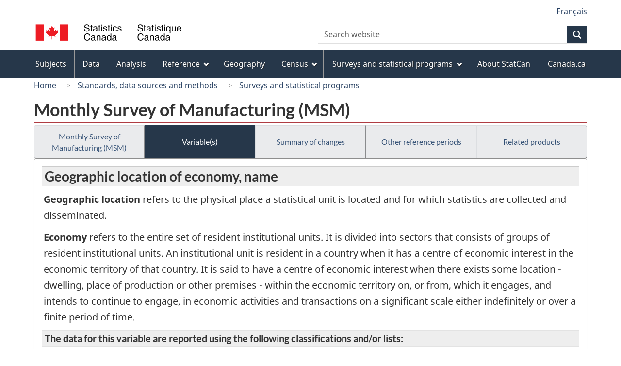

--- FILE ---
content_type: text/html
request_url: https://www23.statcan.gc.ca/imdb/p2SV.pl?Function=assembleDESurv&DECId=1833&RepClass=588&Id=240275&DFId=180523
body_size: 13962
content:
<!DOCTYPE html>

<!--[if lt IE 9]><html class="no-js lt-ie9" lang="en" dir="ltr"><![endif]--><!--[if gt IE 8]><!-->
<html class="no-js" lang="en" dir="ltr">
<!--<![endif]-->

<head>
<meta charset="utf-8">
<!-- Web Experience Toolkit (WET) / BoÃ®te Ã  outils de l'expÃ©rience Web (BOEW)
     wet-boew.github.io/wet-boew/License-en.htm / wet-boew.github.io/wet-boew/Licence-fr.htm -->

<title>Variable(s) - Surveys and statistical programs - Monthly Survey of Manufacturing &#40;MSM&#41;April 2015</title>
<meta name="description" content="Information for April 2015 - Geographic location of economy, name" />
<meta name="dcterms.creator" content="Government of Canada, Statistics Canada" />
<meta name="dcterms.title" content="Monthly Survey of Manufacturing (MSM)" />
<meta name="dcterms.issued" title="W3CDTF" content="2015-06-04" />
<meta name="dcterms.modified" title="W3CDTF" content="2015-06-12" />
<meta name="dcterms.subject" title="gcstc" content="none" />
<meta name="dcterms.language" title="ISO639-2" content="eng" />
<meta name="keywords" content="none" />
<meta name="STCtopic" content="Reference" />
<meta name="STCtopicID" content="4017" />
<meta name="STCsubtopic" content="Reference (general)" />
<meta name="STCsubtopicID" content="4017" />
<meta name="STCtype" content="Variables" />
<meta content="width=device-width,initial-scale=1" name="viewport" />

<!--START css.htm -->

<meta property="dcterms:service" content="StatCan"/> 
<meta property="dcterms:accessRights" content="2"/>

<link href="/wet-boew4b/assets/favicon.ico" rel="icon" type="image/x-icon">
<link rel="stylesheet" href="/wet-boew4b/css/wet-boew.min.css">
<script src="/wet-boew4b/js/jquery.min.js"></script>

<link rel="stylesheet" href="/wet-boew4b/css/theme.min.css">
<link rel="stylesheet" href="/wet-boew4b/css/statcan.css">
<link rel="stylesheet" href="/wet-boew4b/invitation-manager/Overlay.css"> 

<noscript><link rel="stylesheet" href="/wet-boew4b/css/noscript.min.css" /></noscript>
<!-- Adobe Analytics RUN --><script src="//assets.adobedtm.com/be5dfd287373/0127575cd23a/launch-f7c3e6060667.min.js"></script>
<!-- Adobe Analytics v10 --><!--script src="//assets.adobedtm.com/be5dfd287373/8f0ead8a37e7/launch-09394abc039d.min.js"></script-->

<script>dataLayer1 = [];</script>

<!-- CustomScriptsCSSStart -->
<link rel="stylesheet" href="/wet-boew4b/imdb-templates/imdb-standards.css" />
<!-- CustomScriptsCSSEnd -->

<!--END css.htm -->

</head>

<body vocab="http://schema.org/" typeof="WebPage">

<ul id="wb-tphp">
<li class="wb-slc">
<a class="wb-sl" href="#wb-cont">Skip to main content</a>
</li>
<li class="wb-slc visible-sm visible-md visible-lg">
<a class="wb-sl" href="#wb-info">Skip to "About this site"</a>
</li>
</ul>
<header role="banner">
<div id="wb-bnr" class="container">
<section id="wb-lng" class="visible-md visible-lg text-right">
<h2 class="wb-inv">Language selection</h2>
<div class="row">
<div class="col-md-12">
<ul class="list-inline margin-bottom-none">
<li><a lang="fr" href="
/imdb/cgi-bin/change.cgi
">Fran&#231;ais</a></li>
</ul>
</div>
</div>
</section>
<div class="row">
<div class="brand col-xs-8 col-sm-9 col-md-6">
<a href="https://www.statcan.gc.ca/en/start" property="URL"><img src="/wet-boew4b/assets/sig-blk-en.svg" alt="Statistics Canada"><span class="wb-inv"> / <span lang="fr">Statistique Canada</span></span></a>
</div>
<section class="wb-mb-links col-xs-4 col-sm-3 visible-sm visible-xs" id="wb-glb-mn">
<h2>Search and menus</h2>
<ul class="list-inline text-right chvrn">
<li><a href="#mb-pnl" title="Search and menus" aria-controls="mb-pnl" class="overlay-lnk" role="button"><span class="glyphicon glyphicon-search"><span class="glyphicon glyphicon-th-list"><span class="wb-inv">Search and menus</span></span></span></a></li>
</ul>
<div id="mb-pnl"></div>
</section>

<section id="wb-srch" class="col-xs-6 text-right visible-md visible-lg">
<h2 class="wb-inv">Search</h2>
<form action="https://www.statcan.gc.ca/search/results/site-search" method="get" name="cse-search-box" role="search" class="form-inline">
<div class="form-group wb-srch-qry">
<label for="wb-srch-q" class="wb-inv">Search website</label>
<input type="hidden" name="fq" value="stclac:2" />
<input id="wb-srch-q" list="wb-srch-q-ac" class="wb-srch-q form-control" name="q" type="search" value="" size="27" maxlength="150" placeholder="Search website">
<datalist id="wb-srch-q-ac">
</datalist>
</div>
<div class="form-group submit">
<button type="submit" id="wb-srch-sub" class="btn btn-primary btn-small" name="wb-srch-sub"><span class="glyphicon-search glyphicon"></span><span class="wb-inv">Search</span></button>
</div>
</form>
</section>
</div>
</div>

<nav role="navigation" id="wb-sm" class="wb-menu visible-md visible-lg" data-trgt="mb-pnl" data-ajax-replace="/wet-boew4b/ajax/sitemenu-en.html" typeof="SiteNavigationElement">
	<div class="container nvbar">
		<h2 class="wb-inv">Topics menu</h2>
		<div class="row">
			<ul class="list-inline menu">
				<li><a href="https://www150.statcan.gc.ca/n1/en/subjects?MM=1">Subjects</a></li>
				<li><a href="https://www150.statcan.gc.ca/n1/en/type/data?MM=1">Data</a></li>
				<li><a href="https://www150.statcan.gc.ca/n1/en/type/analysis?MM=1">Analysis</a></li>
				<li><a href="https://www150.statcan.gc.ca/n1/en/type/reference?MM=1">Reference</a></li>
				<li><a href="https://www.statcan.gc.ca/en/geography?MM=1">Geography</a></li>
				<li><a href="https://www.statcan.gc.ca/en/census?MM=1">Census</a></li>
				<li><a href="https://www.statcan.gc.ca/en/surveys?MM=1">Surveys and statistical programs</a></li>
				<li><a href="https://www.statcan.gc.ca/en/about/statcan?MM=1">About StatCan</a></li>
				<li><a href="https://www.canada.ca/en.html">Canada.ca</a></li>
			</ul>
		</div>
	</div>
</nav>

<nav role="navigation" id="wb-bc" class="" property="breadcrumb">
	<div class="container">
		<div class="row">

<!-- Breadcrumb trail START-->

<ol class="breadcrumb">
<li><a href="http://www.statcan.gc.ca/start-debut-eng.html">Home</a></li>
<li><a href="https://www.statcan.gc.ca/eng/concepts/index">Standards, data sources and methods</a></li>
<li><a href="https://www23.statcan.gc.ca/imdb-bmdi/pub/indexth-eng.htm">Surveys and statistical programs</a></li>
</ol>

</div>
</div>
</nav>
</header>

<main role="main" property="mainContentOfPage" class="container">
<!-- Breadcrumb trail END-->

<h1 property="name" id="wb-cont">Monthly Survey of Manufacturing &#40;MSM&#41;</h1>
<div class="btn-group btn-group-justified hidden-xs hidden-print" role="group">
<a class="btn btn-default" href="https://www23.statcan.gc.ca/imdb/p2SV.pl?Function=getSurvey&amp;Id=240275">Monthly Survey of Manufacturing &#40;MSM&#41;</a>

<a class="btn btn-default btn-primary" href="https://www23.statcan.gc.ca/imdb/p2SV.pl?Function=getSurvVariableList&amp;Id=240275">Variable(s)</a>

<a class="btn btn-default" href="https://www23.statcan.gc.ca/imdb/p2SV.pl?Function=getMainChange&amp;Id=240275">Summary of changes</a>

<a class="btn btn-default" href="https://www23.statcan.gc.ca/imdb/p2SV.pl?Function=getInstanceList&amp;Id=240275">Other reference periods</a>

<a class="btn btn-default" href="https://www23.statcan.gc.ca/imdb/p2SV.pl?Function=getSurveyProduct&amp;Id=240275">Related products</a>
</div>
<div class="visible-xs mrgn-bttm-sm row active-nav hidden-print">
<div class="col-xs-12"><a class="btn btn-block btn-default" href="https://www23.statcan.gc.ca/imdb/p2SV.pl?Function=getSurvey&amp;Id=240275">Monthly Survey of Manufacturing &#40;MSM&#41;</a></div>

<div class="col-xs-12"><a class="btn btn-block btn-primary" href="https://www23.statcan.gc.ca/imdb/p2SV.pl?Function=getSurvVariableList&amp;Id=240275">Variable(s)</a></div>

<div class="col-xs-12"><a class="btn btn-block btn-default" href="https://www23.statcan.gc.ca/imdb/p2SV.pl?Function=getMainChange&amp;Id=240275">Summary of changes</a></div>

<div class="col-xs-12"><a class="btn btn-block btn-default" href="https://www23.statcan.gc.ca/imdb/p2SV.pl?Function=getInstanceList&amp;Id=240275">Other reference periods</a></div>

<div class="col-xs-12"><a class="btn btn-block btn-default" href="https://www23.statcan.gc.ca/imdb/p2SV.pl?Function=getSurveyProduct&amp;Id=240275">Related products</a></div>
</div>


<!-- Open Content panel -->

<div class="panel panel-default mrgn-tp-0 mrgn-bttm-md">

<!-- Open body panel -->

<div class="panel-body">

<h2 class="bg-lgt-h2heading">Geographic location of economy&#44; name</h2>
<p><strong>Geographic location</strong> refers to the physical place a statistical unit is located and for which statistics are collected and disseminated&#46;</p><p><strong>Economy</strong> refers to the entire set of resident institutional units&#46;  It is divided into sectors that consists of groups of resident institutional units&#46;  An institutional unit is resident in a country when it has a centre of economic interest in the economic territory of that country&#46;  It is said to have a centre of economic interest when there exists some location &#45; dwelling&#44; place of production or other premises &#45;  within the economic territory on&#44; or from&#44; which it engages&#44; and intends to continue to engage&#44; in economic activities and transactions on a significant scale either indefinitely or over a finite period of time&#46;</p><h3 class="bg-lgt-h3-small">The data for this variable are reported using the following classifications and/or lists:</h3>
<ul>

<li><a href="https://www23.statcan.gc.ca/imdb/p3VD.pl?Function=getVD&amp;TVD=1346772">Standard Geographical Classification &#40;SGC&#41; 2021</a>
</li>
</ul>


</div><!-- Close panel-body -->

</div><!-- Close panel -->

<!-- ContentEnd -->

<div class="pagedetails">
	<dl id="wb-dtmd">
		<dt>Date modified:&#32;</dt>
		<dd><time property="dateModified">
2015-06-12
</time></dd>
	</dl>
</div>
</main>

<footer id="wb-info">
	<h2 class="wb-inv">About this site</h2>
	<div class="gc-contextual">
		<div class="container">
			<nav>
				<h3>Statistics Canada</h3>
				<ul class="list-unstyled colcount-sm-2 colcount-md-3">
					<li><a href="https://www.statcan.gc.ca/en/reference/refcentre/index">Contact StatCan</a></li>
					<li><a href="https://www.statcan.gc.ca/en/trust">Trust Centre</a></li>
				</ul>
			</nav>
		</div>
	</div>
	<div class="gc-main-footer">
		<div class="container">
			<nav>
				<h3>Government of Canada</h3>
				<ul class="list-unstyled colcount-sm-2 colcount-md-3">
					<li><a href="https://www.canada.ca/en/contact.html">All contacts</a></li>
					<li><a href="https://www.canada.ca/en/government/dept.html">Departments and agencies</a></li>
					<li><a href="https://www.canada.ca/en/government/system.html">About government</a></li>
				</ul>
				<h4><span class="wb-inv">Themes and topics</span></h4>
				<ul class="list-unstyled colcount-sm-2 colcount-md-3">
					<li><a href="https://www.canada.ca/en/services/jobs.html">Jobs</a></li>
					<li><a href="https://www.canada.ca/en/services/immigration-citizenship.html">Immigration and citizenship</a></li>
					<li><a href="https://travel.gc.ca/">Travel and tourism</a></li>
					<li><a href="https://www.canada.ca/en/services/business.html">Business</a></li>
					<li><a href="https://www.canada.ca/en/services/benefits.html">Benefits</a></li>
					<li><a href="https://www.canada.ca/en/services/health.html">Health</a></li>
					<li><a href="https://www.canada.ca/en/services/taxes.html">Taxes</a></li>
					<li><a href="https://www.canada.ca/en/services/environment.html">Environment and natural resources</a></li>
					<li><a href="https://www.canada.ca/en/services/defence.html">National security and defence</a></li>
					<li><a href="https://www.canada.ca/en/services/culture.html">Culture, history and sport</a></li>
					<li><a href="https://www.canada.ca/en/services/policing.html">Policing, justice and emergencies</a></li>
					<li><a href="https://www.canada.ca/en/services/transport.html">Transport and infrastructure</a></li>
					<li><a href="https://international.gc.ca/world-monde/index.aspx?lang=eng">Canada and the world</a></li>
					<li><a href="https://www.canada.ca/en/services/finance.html">Money and finance</a></li>
					<li><a href="https://www.canada.ca/en/services/science.html">Science and innovation</a></li>
					<li><a href="https://www.canada.ca/en/services/indigenous-peoples.html">Indigenous peoples</a></li>
					<li><a href="https://www.canada.ca/en/services/veterans.html">Veterans and military</a></li>
					<li><a href="https://www.canada.ca/en/services/youth.html">Youth</a></li>
				</ul>
			</nav>
		</div>
	</div>
	<div class="gc-sub-footer">
		<div class="container d-flex align-items-center">
			<nav>
				<h3 class="wb-inv">Government of Canada Corporate</h3>
				<ul>
					<li><a href="https://www.canada.ca/en/social.html">Social media</a></li>
					<li><a href="https://www.canada.ca/en/mobile.html">Mobile applications</a></li>
					<li><a href="https://www.canada.ca/en/government/about.html">About Canada.ca</a></li>
					<li><a href="https://www.statcan.gc.ca/en/terms-conditions">Terms and conditions</a></li>
					<li><a href="https://www.statcan.gc.ca/en/reference/privacy">Privacy</a></li>
				</ul>
			</nav>
			<div class="wtrmrk align-self-end">
				<img src="/wet-boew4b/assets/wmms-blk.svg" alt="Symbol of the Government of Canada">
			</div>
		</div>
	</div>
</footer>

<!--[if gte IE 9 | !IE ]><!-->
<script src="/wet-boew4b/js/wet-boew.min.js"></script>
<script src="/wet-boew4b/js/theme.min.js"></script>
<!--<![endif]-->
<!--[if lt IE 9]>
<script src="/wet-boew4b/js/ie8-wet-boew2.min.js"></script>
<![endif]-->
<!-- InvitationManager -->
<script src="/wet-boew4b/invitation-manager/Overlay.js"></script>
<script src="/wet-boew4b/invitation-manager/InvitationManager.js"></script>
<!-- End InvitationManager -->
<script type="text/javascript">_satellite.pageBottom();</script>
<!-- CustomScriptsJSStart -->
<!-- CustomScriptsJSEnd -->

</body>
</html>
